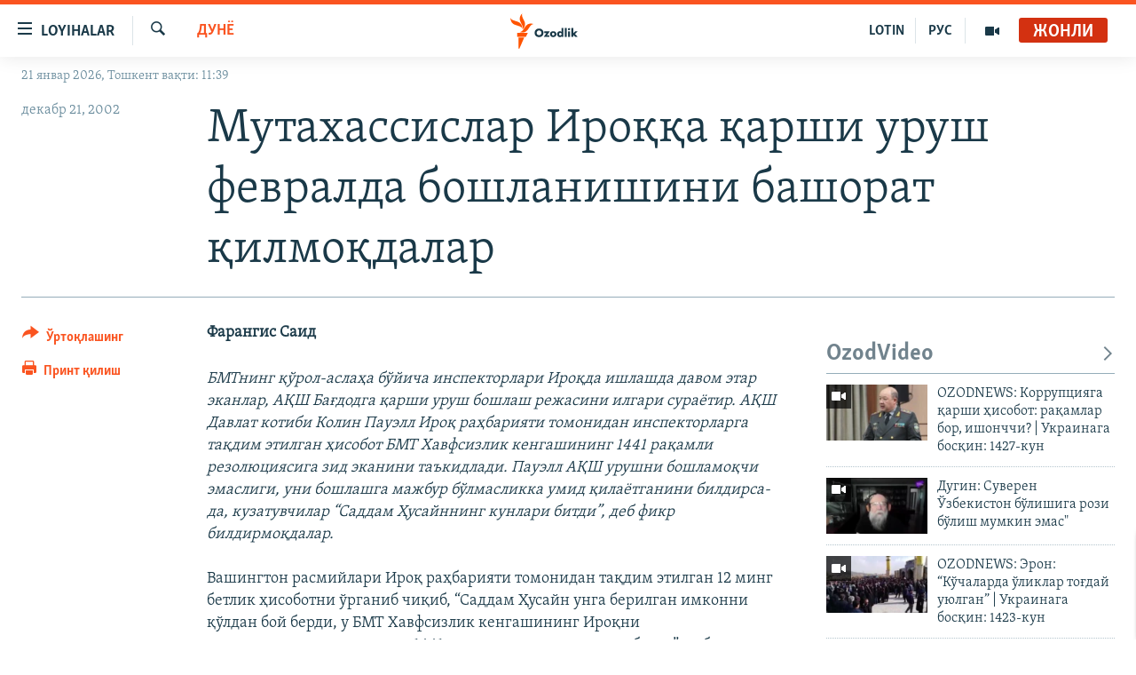

--- FILE ---
content_type: text/html; charset=utf-8
request_url: https://www.ozodlik.org/a/1297360.html
body_size: 14245
content:

<!DOCTYPE html>
<html lang="uz" dir="ltr" class="no-js">
<head>
<link href="/Content/responsive/RFE/uz-UZ-Cyrl/RFE-uz-UZ-Cyrl.css?&amp;av=0.0.0.0&amp;cb=370" rel="stylesheet"/>
<script src="https://tags.ozodlik.org/rferl-pangea/prod/utag.sync.js"></script> <script type='text/javascript' src='https://www.youtube.com/iframe_api' async></script>
<link rel="manifest" href="/manifest.json">
<script type="text/javascript">
//a general 'js' detection, must be on top level in <head>, due to CSS performance
document.documentElement.className = "js";
var cacheBuster = "370";
var appBaseUrl = "/";
var imgEnhancerBreakpoints = [0, 144, 256, 408, 650, 1023, 1597];
var isLoggingEnabled = false;
var isPreviewPage = false;
var isLivePreviewPage = false;
if (!isPreviewPage) {
window.RFE = window.RFE || {};
window.RFE.cacheEnabledByParam = window.location.href.indexOf('nocache=1') === -1;
const url = new URL(window.location.href);
const params = new URLSearchParams(url.search);
// Remove the 'nocache' parameter
params.delete('nocache');
// Update the URL without the 'nocache' parameter
url.search = params.toString();
window.history.replaceState(null, '', url.toString());
} else {
window.addEventListener('load', function() {
const links = window.document.links;
for (let i = 0; i < links.length; i++) {
links[i].href = '#';
links[i].target = '_self';
}
})
}
var pwaEnabled = false;
var swCacheDisabled;
</script>
<meta charset="utf-8" />
<title>Мутахассислар Ироққа қарши уруш февралда бошланишини башорат қилмоқдалар</title>
<meta name="description" content="Фарангис Саид" />
<meta name="keywords" content="Дунë" />
<meta name="viewport" content="width=device-width, initial-scale=1.0" />
<meta http-equiv="X-UA-Compatible" content="IE=edge" />
<meta name="robots" content="max-image-preview:large"><meta property="fb:pages" content="88521376958" /> <meta name="yandex-verification" content="bbef39b0b5e9b883" />
<link href="https://www.ozodlik.org/a/1297360.html" rel="canonical" />
<meta name="apple-mobile-web-app-title" content="Озодлик" />
<meta name="apple-mobile-web-app-status-bar-style" content="black" />
<meta name="apple-itunes-app" content="app-id=1390569678, app-argument=//1297360.ltr" />
<meta property="fb:admins" content="#" />
<meta content="Мутахассислар Ироққа қарши уруш февралда бошланишини башорат қилмоқдалар" property="og:title" />
<meta content="Фарангис Саид" property="og:description" />
<meta content="article" property="og:type" />
<meta content="https://www.ozodlik.org/a/1297360.html" property="og:url" />
<meta content="Озодлик радиоси" property="og:site_name" />
<meta content="https://www.facebook.com/ozodlikradiosi" property="article:publisher" />
<meta content="https://www.ozodlik.org/Content/responsive/RFE/uz-UZ-Cyrl/img/top_logo_news.png" property="og:image" />
<meta content="1200" property="og:image:width" />
<meta content="675" property="og:image:height" />
<meta content="Сайт логоси" property="og:image:alt" />
<meta content="568280086670706" property="fb:app_id" />
<meta content="summary_large_image" name="twitter:card" />
<meta content="@ozodlik" name="twitter:site" />
<meta content="https://www.ozodlik.org/Content/responsive/RFE/uz-UZ-Cyrl/img/top_logo_news.png" name="twitter:image" />
<meta content="Мутахассислар Ироққа қарши уруш февралда бошланишини башорат қилмоқдалар" name="twitter:title" />
<meta content="Фарангис Саид" name="twitter:description" />
<link rel="amphtml" href="https://www.ozodlik.org/amp/1297360.html" />
<script type="application/ld+json">{"articleSection":"Дун\u0026#235;","isAccessibleForFree":true,"headline":"Мутахассислар Ироққа қарши уруш февралда бошланишини башорат қилмоқдалар","inLanguage":"uz-UZ-Cyrl","keywords":"Дунë","author":{"@type":"Person","name":"RFE/RL"},"datePublished":"2002-12-21 16:22:00Z","dateModified":"2008-10-08 12:07:54Z","publisher":{"logo":{"width":512,"height":220,"@type":"ImageObject","url":"https://www.ozodlik.org/Content/responsive/RFE/uz-UZ-Cyrl/img/logo.png"},"@type":"NewsMediaOrganization","url":"https://www.ozodlik.org","sameAs":["https://www.youtube.com/user/Ozodlikradiosi","https://t.me/ozodlikkanali","http://www.facebook.com/ozodlikradiosi","https://www.instagram.com/ozodlikradiosi/","","https://whatsapp.com/channel/0029VaRV39qB4hdN2ux7XN2E","https://twitter.com/ozodlik"],"name":"Озодлик радиоси","alternateName":"Ozodlik Radiosi"},"@context":"https://schema.org","@type":"NewsArticle","mainEntityOfPage":"https://www.ozodlik.org/a/1297360.html","url":"https://www.ozodlik.org/a/1297360.html","description":"Фарангис Саид","image":{"width":1080,"height":608,"@type":"ImageObject","url":"https://gdb.rferl.org/00000000-0000-0000-0000-000000000000_w1080_h608.gif"},"name":"Мутахассислар Ироққа қарши уруш февралда бошланишини башорат қилмоқдалар"}</script>
<script src="/Scripts/responsive/infographics.b?v=dVbZ-Cza7s4UoO3BqYSZdbxQZVF4BOLP5EfYDs4kqEo1&amp;av=0.0.0.0&amp;cb=370"></script>
<script src="/Scripts/responsive/loader.b?v=Q26XNwrL6vJYKjqFQRDnx01Lk2pi1mRsuLEaVKMsvpA1&amp;av=0.0.0.0&amp;cb=370"></script>
<link rel="icon" type="image/svg+xml" href="/Content/responsive/RFE/img/webApp/favicon.svg" />
<link rel="alternate icon" href="/Content/responsive/RFE/img/webApp/favicon.ico" />
<link rel="mask-icon" color="#ea6903" href="/Content/responsive/RFE/img/webApp/favicon_safari.svg" />
<link rel="apple-touch-icon" sizes="152x152" href="/Content/responsive/RFE/img/webApp/ico-152x152.png" />
<link rel="apple-touch-icon" sizes="144x144" href="/Content/responsive/RFE/img/webApp/ico-144x144.png" />
<link rel="apple-touch-icon" sizes="114x114" href="/Content/responsive/RFE/img/webApp/ico-114x114.png" />
<link rel="apple-touch-icon" sizes="72x72" href="/Content/responsive/RFE/img/webApp/ico-72x72.png" />
<link rel="apple-touch-icon-precomposed" href="/Content/responsive/RFE/img/webApp/ico-57x57.png" />
<link rel="icon" sizes="192x192" href="/Content/responsive/RFE/img/webApp/ico-192x192.png" />
<link rel="icon" sizes="128x128" href="/Content/responsive/RFE/img/webApp/ico-128x128.png" />
<meta name="msapplication-TileColor" content="#ffffff" />
<meta name="msapplication-TileImage" content="/Content/responsive/RFE/img/webApp/ico-144x144.png" />
<link rel="preload" href="/Content/responsive/fonts/Skolar-Lt_LatnCyrl_v2.4.woff" type="font/woff" as="font" crossorigin="anonymous" />
<link rel="alternate" type="application/rss+xml" title="RFE/RL - Top Stories [RSS]" href="/api/" />
<link rel="sitemap" type="application/rss+xml" href="/sitemap.xml" />
</head>
<body class=" nav-no-loaded cc_theme pg-article print-lay-article js-category-to-nav nojs-images date-time-enabled">
<script type="text/javascript" >
var analyticsData = {url:"https://www.ozodlik.org/a/1297360.html",property_id:"425",article_uid:"1297360",page_title:"Мутахассислар Ироққа қарши уруш февралда бошланишини башорат қилмоқдалар",page_type:"article",content_type:"article",subcontent_type:"article",last_modified:"2008-10-08 12:07:54Z",pub_datetime:"2002-12-21 16:22:00Z",pub_year:"2002",pub_month:"12",pub_day:"21",pub_hour:"16",pub_weekday:"Saturday",section:"дунë",english_section:"uz-world",byline:"",categories:"uz-world",domain:"www.ozodlik.org",language:"Uzbek - Cyrillic",language_service:"RFERL Uzbek",platform:"web",copied:"no",copied_article:"",copied_title:"",runs_js:"Yes",cms_release:"8.44.0.0.370",enviro_type:"prod",slug:"",entity:"RFE",short_language_service:"UZB",platform_short:"W",page_name:"Мутахассислар Ироққа қарши уруш февралда бошланишини башорат қилмоқдалар"};
</script>
<noscript><iframe src="https://www.googletagmanager.com/ns.html?id=GTM-WXZBPZ" height="0" width="0" style="display:none;visibility:hidden"></iframe></noscript><script type="text/javascript" data-cookiecategory="analytics">
var gtmEventObject = Object.assign({}, analyticsData, {event: 'page_meta_ready'});window.dataLayer = window.dataLayer || [];window.dataLayer.push(gtmEventObject);
if (top.location === self.location) { //if not inside of an IFrame
var renderGtm = "true";
if (renderGtm === "true") {
(function(w,d,s,l,i){w[l]=w[l]||[];w[l].push({'gtm.start':new Date().getTime(),event:'gtm.js'});var f=d.getElementsByTagName(s)[0],j=d.createElement(s),dl=l!='dataLayer'?'&l='+l:'';j.async=true;j.src='//www.googletagmanager.com/gtm.js?id='+i+dl;f.parentNode.insertBefore(j,f);})(window,document,'script','dataLayer','GTM-WXZBPZ');
}
}
</script>
<!--Analytics tag js version start-->
<script type="text/javascript" data-cookiecategory="analytics">
var utag_data = Object.assign({}, analyticsData, {});
if(typeof(TealiumTagFrom)==='function' && typeof(TealiumTagSearchKeyword)==='function') {
var utag_from=TealiumTagFrom();var utag_searchKeyword=TealiumTagSearchKeyword();
if(utag_searchKeyword!=null && utag_searchKeyword!=='' && utag_data["search_keyword"]==null) utag_data["search_keyword"]=utag_searchKeyword;if(utag_from!=null && utag_from!=='') utag_data["from"]=TealiumTagFrom();}
if(window.top!== window.self&&utag_data.page_type==="snippet"){utag_data.page_type = 'iframe';}
try{if(window.top!==window.self&&window.self.location.hostname===window.top.location.hostname){utag_data.platform = 'self-embed';utag_data.platform_short = 'se';}}catch(e){if(window.top!==window.self&&window.self.location.search.includes("platformType=self-embed")){utag_data.platform = 'cross-promo';utag_data.platform_short = 'cp';}}
(function(a,b,c,d){ a="https://tags.ozodlik.org/rferl-pangea/prod/utag.js"; b=document;c="script";d=b.createElement(c);d.src=a;d.type="text/java"+c;d.async=true; a=b.getElementsByTagName(c)[0];a.parentNode.insertBefore(d,a); })();
</script>
<!--Analytics tag js version end-->
<!-- Analytics tag management NoScript -->
<noscript>
<img style="position: absolute; border: none;" src="https://ssc.ozodlik.org/b/ss/bbgprod,bbgentityrferl/1/G.4--NS/1002584168?pageName=rfe%3auzb%3aw%3aarticle%3a%d0%9c%d1%83%d1%82%d0%b0%d1%85%d0%b0%d1%81%d1%81%d0%b8%d1%81%d0%bb%d0%b0%d1%80%20%d0%98%d1%80%d0%be%d2%9b%d2%9b%d0%b0%20%d2%9b%d0%b0%d1%80%d1%88%d0%b8%20%d1%83%d1%80%d1%83%d1%88%20%d1%84%d0%b5%d0%b2%d1%80%d0%b0%d0%bb%d0%b4%d0%b0%20%d0%b1%d0%be%d1%88%d0%bb%d0%b0%d0%bd%d0%b8%d1%88%d0%b8%d0%bd%d0%b8%20%d0%b1%d0%b0%d1%88%d0%be%d1%80%d0%b0%d1%82%20%d2%9b%d0%b8%d0%bb%d0%bc%d0%be%d2%9b%d0%b4%d0%b0%d0%bb%d0%b0%d1%80&amp;c6=%d0%9c%d1%83%d1%82%d0%b0%d1%85%d0%b0%d1%81%d1%81%d0%b8%d1%81%d0%bb%d0%b0%d1%80%20%d0%98%d1%80%d0%be%d2%9b%d2%9b%d0%b0%20%d2%9b%d0%b0%d1%80%d1%88%d0%b8%20%d1%83%d1%80%d1%83%d1%88%20%d1%84%d0%b5%d0%b2%d1%80%d0%b0%d0%bb%d0%b4%d0%b0%20%d0%b1%d0%be%d1%88%d0%bb%d0%b0%d0%bd%d0%b8%d1%88%d0%b8%d0%bd%d0%b8%20%d0%b1%d0%b0%d1%88%d0%be%d1%80%d0%b0%d1%82%20%d2%9b%d0%b8%d0%bb%d0%bc%d0%be%d2%9b%d0%b4%d0%b0%d0%bb%d0%b0%d1%80&amp;v36=8.44.0.0.370&amp;v6=D=c6&amp;g=https%3a%2f%2fwww.ozodlik.org%2fa%2f1297360.html&amp;c1=D=g&amp;v1=D=g&amp;events=event1,event52&amp;c16=rferl%20uzbek&amp;v16=D=c16&amp;c5=uz-world&amp;v5=D=c5&amp;ch=%d0%94%d1%83%d0%bd%c3%ab&amp;c15=uzbek%20-%20cyrillic&amp;v15=D=c15&amp;c4=article&amp;v4=D=c4&amp;c14=1297360&amp;v14=D=c14&amp;v20=no&amp;c17=web&amp;v17=D=c17&amp;mcorgid=518abc7455e462b97f000101%40adobeorg&amp;server=www.ozodlik.org&amp;pageType=D=c4&amp;ns=bbg&amp;v29=D=server&amp;v25=rfe&amp;v30=425&amp;v105=D=User-Agent " alt="analytics" width="1" height="1" /></noscript>
<!-- End of Analytics tag management NoScript -->
<!--*** Accessibility links - For ScreenReaders only ***-->
<section>
<div class="sr-only">
<h2>Линклар</h2>
<ul>
<li><a href="#content" data-disable-smooth-scroll="1">Бош мавзуларга ўтинг</a></li>
<li><a href="#navigation" data-disable-smooth-scroll="1">Асосий навигацияга ўтинг</a></li>
<li><a href="#txtHeaderSearch" data-disable-smooth-scroll="1">Қидиришга ўтинг</a></li>
</ul>
</div>
</section>
<div dir="ltr">
<div id="page">
<aside>
<div class="c-lightbox overlay-modal">
<div class="c-lightbox__intro">
<h2 class="c-lightbox__intro-title"></h2>
<button class="btn btn--rounded c-lightbox__btn c-lightbox__intro-next" title="Кейингиси">
<span class="ico ico--rounded ico-chevron-forward"></span>
<span class="sr-only">Кейингиси</span>
</button>
</div>
<div class="c-lightbox__nav">
<button class="btn btn--rounded c-lightbox__btn c-lightbox__btn--close" title="Ёпиш">
<span class="ico ico--rounded ico-close"></span>
<span class="sr-only">Ёпиш</span>
</button>
<button class="btn btn--rounded c-lightbox__btn c-lightbox__btn--prev" title="Олдингиси">
<span class="ico ico--rounded ico-chevron-backward"></span>
<span class="sr-only">Олдингиси</span>
</button>
<button class="btn btn--rounded c-lightbox__btn c-lightbox__btn--next" title="Кейингиси">
<span class="ico ico--rounded ico-chevron-forward"></span>
<span class="sr-only">Кейингиси</span>
</button>
</div>
<div class="c-lightbox__content-wrap">
<figure class="c-lightbox__content">
<span class="c-spinner c-spinner--lightbox">
<img src="/Content/responsive/img/player-spinner.png"
alt="Илтимос кутинг"
title="Илтимос кутинг" />
</span>
<div class="c-lightbox__img">
<div class="thumb">
<img src="" alt="" />
</div>
</div>
<figcaption>
<div class="c-lightbox__info c-lightbox__info--foot">
<span class="c-lightbox__counter"></span>
<span class="caption c-lightbox__caption"></span>
</div>
</figcaption>
</figure>
</div>
<div class="hidden">
<div class="content-advisory__box content-advisory__box--lightbox">
<span class="content-advisory__box-text">Сурат баъзи кишиларнинг таъбини хира қилиши мумкин.</span>
<button class="btn btn--transparent content-advisory__box-btn m-t-md" value="text" type="button">
<span class="btn__text">
Кўрсатиш учун тугмани босинг
</span>
</button>
</div>
</div>
</div>
<div class="print-dialogue">
<div class="container">
<h3 class="print-dialogue__title section-head">Чоп қилиш вариантлари</h3>
<div class="print-dialogue__opts">
<ul class="print-dialogue__opt-group">
<li class="form__group form__group--checkbox">
<input class="form__check " id="checkboxImages" name="checkboxImages" type="checkbox" checked="checked" />
<label for="checkboxImages" class="form__label m-t-md">Суратлар</label>
</li>
<li class="form__group form__group--checkbox">
<input class="form__check " id="checkboxMultimedia" name="checkboxMultimedia" type="checkbox" checked="checked" />
<label for="checkboxMultimedia" class="form__label m-t-md">Видео</label>
</li>
</ul>
<ul class="print-dialogue__opt-group">
<li class="form__group form__group--checkbox">
<input class="form__check " id="checkboxEmbedded" name="checkboxEmbedded" type="checkbox" checked="checked" />
<label for="checkboxEmbedded" class="form__label m-t-md">Қўшимча материаллар</label>
</li>
<li class="hidden">
<input class="form__check " id="checkboxComments" name="checkboxComments" type="checkbox" />
<label for="checkboxComments" class="form__label m-t-md">Шарҳлар</label>
</li>
</ul>
</div>
<div class="print-dialogue__buttons">
<button class="btn btn--secondary close-button" type="button" title="Бекор қилиш">
<span class="btn__text ">Бекор қилиш</span>
</button>
<button class="btn btn-cust-print m-l-sm" type="button" title="Принт қилиш">
<span class="btn__text ">Принт қилиш</span>
</button>
</div>
</div>
</div>
<div class="ctc-message pos-fix">
<div class="ctc-message__inner">Link has been copied to clipboard</div>
</div>
</aside>
<div class="hdr-20 hdr-20--big">
<div class="hdr-20__inner">
<div class="hdr-20__max pos-rel">
<div class="hdr-20__side hdr-20__side--primary d-flex">
<label data-for="main-menu-ctrl" data-switcher-trigger="true" data-switch-target="main-menu-ctrl" class="burger hdr-trigger pos-rel trans-trigger" data-trans-evt="click" data-trans-id="menu">
<span class="ico ico-close hdr-trigger__ico hdr-trigger__ico--close burger__ico burger__ico--close"></span>
<span class="ico ico-menu hdr-trigger__ico hdr-trigger__ico--open burger__ico burger__ico--open"></span>
<span class="burger__label">Loyihalar</span>
</label>
<div class="menu-pnl pos-fix trans-target" data-switch-target="main-menu-ctrl" data-trans-id="menu">
<div class="menu-pnl__inner">
<nav class="main-nav menu-pnl__item menu-pnl__item--first">
<ul class="main-nav__list accordeon" data-analytics-tales="false" data-promo-name="link" data-location-name="nav,secnav">
<li class="main-nav__item">
<a class="main-nav__item-name main-nav__item-name--link" href="/z/22442" title="Ozodlik surishtiruvlari" data-item-name="ozodlik-exslusive" >Ozodlik surishtiruvlari</a>
</li>
<li class="main-nav__item">
<a class="main-nav__item-name main-nav__item-name--link" href="/multimedia" title="OzodVideo" data-item-name="multimedia-resp" >OzodVideo</a>
</li>
<li class="main-nav__item">
<a class="main-nav__item-name main-nav__item-name--link" href="/ozodnazar" title="OzodNazar" data-item-name="free-viewpoint" >OzodNazar</a>
</li>
<li class="main-nav__item">
<a class="main-nav__item-name main-nav__item-name--link" href="/ozodpodcast" title="OZODPODCAST" data-item-name="audio-page" >OZODPODCAST</a>
</li>
<li class="main-nav__item">
<a class="main-nav__item-name main-nav__item-name--link" href="/ozodlik-arxivi" title="Ozodlik arxivi" data-item-name="Ozodlik, RFE/RL Uzbek service, achieve. " >Ozodlik arxivi</a>
</li>
<li class="main-nav__item">
<a class="main-nav__item-name main-nav__item-name--link" href="/lotin-alifbosidagi-sahifa" title="Lotin" data-item-name="lotin" >Lotin</a>
</li>
</ul>
</nav>
<div class="menu-pnl__item">
<a href="https://rus.ozodlik.org" class="menu-pnl__item-link" alt="На русском">На русском</a>
</div>
<div class="menu-pnl__item menu-pnl__item--social">
<h5 class="menu-pnl__sub-head">Ижтимоий тармоқлар</h5>
<a href="https://www.youtube.com/user/Ozodlikradiosi" title="Бизни Youtube-да кузатинг" data-analytics-text="follow_on_youtube" class="btn btn--rounded btn--social-inverted menu-pnl__btn js-social-btn btn-youtube" target="_blank" rel="noopener">
<span class="ico ico-youtube ico--rounded"></span>
</a>
<a href="https://t.me/ozodlikkanali" title="Бизни Telegram-да кузатинг" data-analytics-text="follow_on_telegram" class="btn btn--rounded btn--social-inverted menu-pnl__btn js-social-btn btn-telegram" target="_blank" rel="noopener">
<span class="ico ico-telegram ico--rounded"></span>
</a>
<a href="http://www.facebook.com/ozodlikradiosi" title="Бизни Facebook-да кузатинг" data-analytics-text="follow_on_facebook" class="btn btn--rounded btn--social-inverted menu-pnl__btn js-social-btn btn-facebook" target="_blank" rel="noopener">
<span class="ico ico-facebook-alt ico--rounded"></span>
</a>
<a href="https://www.instagram.com/ozodlikradiosi/" title="Бизни Instagram-да кузатинг" data-analytics-text="follow_on_instagram" class="btn btn--rounded btn--social-inverted menu-pnl__btn js-social-btn btn-instagram" target="_blank" rel="noopener">
<span class="ico ico-instagram ico--rounded"></span>
</a>
<a href="" title="WhatsApp-да кузатинг" data-analytics-text="follow_on_whatsapp" class="btn btn--rounded btn--social-inverted menu-pnl__btn js-social-btn btn-whatsapp visible-xs-inline-block visible-sm-inline-block" target="_blank" rel="noopener">
<span class="ico ico-whatsapp ico--rounded"></span>
</a>
<a href="https://whatsapp.com/channel/0029VaRV39qB4hdN2ux7XN2E" title="WhatsApp-да кузатинг" data-analytics-text="follow_on_whatsapp_desktop" class="btn btn--rounded btn--social-inverted menu-pnl__btn js-social-btn btn-whatsapp visible-md-inline-block visible-lg-inline-block" target="_blank" rel="noopener">
<span class="ico ico-whatsapp ico--rounded"></span>
</a>
<a href="https://twitter.com/ozodlik" title="Бизни Twitter-да кузатинг" data-analytics-text="follow_on_twitter" class="btn btn--rounded btn--social-inverted menu-pnl__btn js-social-btn btn-twitter" target="_blank" rel="noopener">
<span class="ico ico-twitter ico--rounded"></span>
</a>
<a href="https://news.google.com/publications/CAAqBwgKMNf99wEww8cW?hl=en-US&amp;gl=US&amp;ceid=US%3Aen" title="Бизни Google News-да кузатинг" data-analytics-text="follow_on_google_news" class="btn btn--rounded btn--social-inverted menu-pnl__btn js-social-btn btn-g-news" target="_blank" rel="noopener">
<span class="ico ico-google-news ico--rounded"></span>
</a>
</div>
<div class="menu-pnl__item">
<a href="/navigation/allsites" class="menu-pnl__item-link">
<span class="ico ico-languages "></span>
Озодлик бошқа тилларда
</a>
</div>
</div>
</div>
<label data-for="top-search-ctrl" data-switcher-trigger="true" data-switch-target="top-search-ctrl" class="top-srch-trigger hdr-trigger">
<span class="ico ico-close hdr-trigger__ico hdr-trigger__ico--close top-srch-trigger__ico top-srch-trigger__ico--close"></span>
<span class="ico ico-search hdr-trigger__ico hdr-trigger__ico--open top-srch-trigger__ico top-srch-trigger__ico--open"></span>
</label>
<div class="srch-top srch-top--in-header" data-switch-target="top-search-ctrl">
<div class="container">
<form action="/s" class="srch-top__form srch-top__form--in-header" id="form-topSearchHeader" method="get" role="search"><label for="txtHeaderSearch" class="sr-only">Излаш</label>
<input type="text" id="txtHeaderSearch" name="k" placeholder="изланаётган матн..." accesskey="s" value="" class="srch-top__input analyticstag-event" onkeydown="if (event.keyCode === 13) { FireAnalyticsTagEventOnSearch('search', $dom.get('#txtHeaderSearch')[0].value) }" />
<button title="Излаш" type="submit" class="btn btn--top-srch analyticstag-event" onclick="FireAnalyticsTagEventOnSearch('search', $dom.get('#txtHeaderSearch')[0].value) ">
<span class="ico ico-search"></span>
</button></form>
</div>
</div>
<a href="/" class="main-logo-link">
<img src="/Content/responsive/RFE/uz-UZ-Cyrl/img/logo-compact.svg" class="main-logo main-logo--comp" alt="Сайт логоси">
<img src="/Content/responsive/RFE/uz-UZ-Cyrl/img/logo.svg" class="main-logo main-logo--big" alt="Сайт логоси">
</a>
</div>
<div class="hdr-20__side hdr-20__side--secondary d-flex">
<a href="/p/5673.html" title="Мультимедиа" class="hdr-20__secondary-item" data-item-name="video">
<span class="ico ico-video hdr-20__secondary-icon"></span>
</a>
<a href="https://rus.ozodlik.org" title="РУС" class="hdr-20__secondary-item hdr-20__secondary-item--lang" data-item-name="satellite">
РУС
</a>
<a href="https://www.ozodlik.org/p/5057.html" title="LOTIN" class="hdr-20__secondary-item hdr-20__secondary-item--lang" data-item-name="satellite">
LOTIN
</a>
<a href="/s" title="Излаш" class="hdr-20__secondary-item hdr-20__secondary-item--search" data-item-name="search">
<span class="ico ico-search hdr-20__secondary-icon hdr-20__secondary-icon--search"></span>
</a>
<div class="hdr-20__secondary-item live-b-drop">
<div class="live-b-drop__off">
<a href="/live/audio/87" class="live-b-drop__link" title="Жонли" data-item-name="live">
<span class="badge badge--live-btn badge--live">
Жонли
</span>
</a>
</div>
<div class="live-b-drop__on hidden">
<label data-for="live-ctrl" data-switcher-trigger="true" data-switch-target="live-ctrl" class="live-b-drop__label pos-rel">
<span class="badge badge--live badge--live-btn">
Жонли
</span>
<span class="ico ico-close live-b-drop__label-ico live-b-drop__label-ico--close"></span>
</label>
<div class="live-b-drop__panel" id="targetLivePanelDiv" data-switch-target="live-ctrl"></div>
</div>
</div>
<div class="srch-bottom">
<form action="/s" class="srch-bottom__form d-flex" id="form-bottomSearch" method="get" role="search"><label for="txtSearch" class="sr-only">Излаш</label>
<input type="search" id="txtSearch" name="k" placeholder="изланаётган матн..." accesskey="s" value="" class="srch-bottom__input analyticstag-event" onkeydown="if (event.keyCode === 13) { FireAnalyticsTagEventOnSearch('search', $dom.get('#txtSearch')[0].value) }" />
<button title="Излаш" type="submit" class="btn btn--bottom-srch analyticstag-event" onclick="FireAnalyticsTagEventOnSearch('search', $dom.get('#txtSearch')[0].value) ">
<span class="ico ico-search"></span>
</button></form>
</div>
</div>
<img src="/Content/responsive/RFE/uz-UZ-Cyrl/img/logo-print.gif" class="logo-print" alt="Сайт логоси">
<img src="/Content/responsive/RFE/uz-UZ-Cyrl/img/logo-print_color.png" class="logo-print logo-print--color" alt="Сайт логоси">
</div>
</div>
</div>
<script>
if (document.body.className.indexOf('pg-home') > -1) {
var nav2In = document.querySelector('.hdr-20__inner');
var nav2Sec = document.querySelector('.hdr-20__side--secondary');
var secStyle = window.getComputedStyle(nav2Sec);
if (nav2In && window.pageYOffset < 150 && secStyle['position'] !== 'fixed') {
nav2In.classList.add('hdr-20__inner--big')
}
}
</script>
<div class="c-hlights c-hlights--breaking c-hlights--no-item" data-hlight-display="mobile,desktop">
<div class="c-hlights__wrap container p-0">
<div class="c-hlights__nav">
<a role="button" href="#" title="Олдингиси">
<span class="ico ico-chevron-backward m-0"></span>
<span class="sr-only">Олдингиси</span>
</a>
<a role="button" href="#" title="Кейингиси">
<span class="ico ico-chevron-forward m-0"></span>
<span class="sr-only">Кейингиси</span>
</a>
</div>
<span class="c-hlights__label">
<span class="">Шошилинч хабар</span>
<span class="switcher-trigger">
<label data-for="more-less-1" data-switcher-trigger="true" class="switcher-trigger__label switcher-trigger__label--more p-b-0" title="Бошқа мақолалар">
<span class="ico ico-chevron-down"></span>
</label>
<label data-for="more-less-1" data-switcher-trigger="true" class="switcher-trigger__label switcher-trigger__label--less p-b-0" title="Камроқ кўрсатиш">
<span class="ico ico-chevron-up"></span>
</label>
</span>
</span>
<ul class="c-hlights__items switcher-target" data-switch-target="more-less-1">
</ul>
</div>
</div> <div class="date-time-area ">
<div class="container">
<span class="date-time">
21 январ 2026, Тошкент вақти: 11:39
</span>
</div>
</div>
<div id="content">
<main class="container">
<div class="hdr-container">
<div class="row">
<div class="col-category col-xs-12 col-md-2 pull-left"> <div class="category js-category">
<a class="" href="/z/423">Дун&#235;</a> </div>
</div><div class="col-title col-xs-12 col-md-10 pull-right"> <h1 class="title pg-title">
Мутахассислар Ироққа қарши уруш февралда бошланишини башорат қилмоқдалар
</h1>
</div><div class="col-publishing-details col-xs-12 col-sm-12 col-md-2 pull-left"> <div class="publishing-details ">
<div class="published">
<span class="date" >
<time pubdate="pubdate" datetime="2002-12-21T21:22:00+05:00">
декабр 21, 2002
</time>
</span>
</div>
</div>
</div><div class="col-lg-12 separator"> <div class="separator">
<hr class="title-line" />
</div>
</div>
</div>
</div>
<div class="body-container">
<div class="row">
<div class="col-xs-12 col-md-2 pull-left article-share">
<div class="share--box">
<div class="sticky-share-container" style="display:none">
<div class="container">
<a href="https://www.ozodlik.org" id="logo-sticky-share">&nbsp;</a>
<div class="pg-title pg-title--sticky-share">
Мутахассислар Ироққа қарши уруш февралда бошланишини башорат қилмоқдалар
</div>
<div class="sticked-nav-actions">
<!--This part is for sticky navigation display-->
<p class="buttons link-content-sharing p-0 ">
<button class="btn btn--link btn-content-sharing p-t-0 " id="btnContentSharing" value="text" role="Button" type="" title="бошқа тармоқларда ўртоқлашинг">
<span class="ico ico-share ico--l"></span>
<span class="btn__text ">
Ўртоқлашинг
</span>
</button>
</p>
<aside class="content-sharing js-content-sharing js-content-sharing--apply-sticky content-sharing--sticky"
role="complementary"
data-share-url="https://www.ozodlik.org/a/1297360.html" data-share-title="Мутахассислар Ироққа қарши уруш февралда бошланишини башорат қилмоқдалар" data-share-text="Фарангис Саид">
<div class="content-sharing__popover">
<h6 class="content-sharing__title">Ўртоқлашинг</h6>
<button href="#close" id="btnCloseSharing" class="btn btn--text-like content-sharing__close-btn">
<span class="ico ico-close ico--l"></span>
</button>
<ul class="content-sharing__list">
<li class="content-sharing__item">
<div class="ctc ">
<input type="text" class="ctc__input" readonly="readonly">
<a href="" js-href="https://www.ozodlik.org/a/1297360.html" class="content-sharing__link ctc__button">
<span class="ico ico-copy-link ico--rounded ico--s"></span>
<span class="content-sharing__link-text">линк</span>
</a>
</div>
</li>
<li class="content-sharing__item">
<a href="https://facebook.com/sharer.php?u=https%3a%2f%2fwww.ozodlik.org%2fa%2f1297360.html"
data-analytics-text="share_on_facebook"
title="Facebook" target="_blank"
class="content-sharing__link js-social-btn">
<span class="ico ico-facebook ico--rounded ico--s"></span>
<span class="content-sharing__link-text">Facebook</span>
</a>
</li>
<li class="content-sharing__item">
<a href="https://telegram.me/share/url?url=https%3a%2f%2fwww.ozodlik.org%2fa%2f1297360.html"
data-analytics-text="share_on_telegram"
title="Telegram" target="_blank"
class="content-sharing__link js-social-btn">
<span class="ico ico-telegram ico--rounded ico--s"></span>
<span class="content-sharing__link-text">Telegram</span>
</a>
</li>
<li class="content-sharing__item">
<a href="https://twitter.com/share?url=https%3a%2f%2fwww.ozodlik.org%2fa%2f1297360.html&amp;text=%d0%9c%d1%83%d1%82%d0%b0%d1%85%d0%b0%d1%81%d1%81%d0%b8%d1%81%d0%bb%d0%b0%d1%80+%d0%98%d1%80%d0%be%d2%9b%d2%9b%d0%b0+%d2%9b%d0%b0%d1%80%d1%88%d0%b8+%d1%83%d1%80%d1%83%d1%88+%d1%84%d0%b5%d0%b2%d1%80%d0%b0%d0%bb%d0%b4%d0%b0+%d0%b1%d0%be%d1%88%d0%bb%d0%b0%d0%bd%d0%b8%d1%88%d0%b8%d0%bd%d0%b8+%d0%b1%d0%b0%d1%88%d0%be%d1%80%d0%b0%d1%82+%d2%9b%d0%b8%d0%bb%d0%bc%d0%be%d2%9b%d0%b4%d0%b0%d0%bb%d0%b0%d1%80"
data-analytics-text="share_on_twitter"
title="X (Twitter)" target="_blank"
class="content-sharing__link js-social-btn">
<span class="ico ico-twitter ico--rounded ico--s"></span>
<span class="content-sharing__link-text">X (Twitter)</span>
</a>
</li>
<li class="content-sharing__item">
<a href="mailto:?body=https%3a%2f%2fwww.ozodlik.org%2fa%2f1297360.html&amp;subject=Мутахассислар Ироққа қарши уруш февралда бошланишини башорат қилмоқдалар"
title="Email"
class="content-sharing__link ">
<span class="ico ico-email ico--rounded ico--s"></span>
<span class="content-sharing__link-text">Email</span>
</a>
</li>
</ul>
</div>
</aside>
</div>
</div>
</div>
<div class="links">
<p class="buttons link-content-sharing p-0 ">
<button class="btn btn--link btn-content-sharing p-t-0 " id="btnContentSharing" value="text" role="Button" type="" title="бошқа тармоқларда ўртоқлашинг">
<span class="ico ico-share ico--l"></span>
<span class="btn__text ">
Ўртоқлашинг
</span>
</button>
</p>
<aside class="content-sharing js-content-sharing " role="complementary"
data-share-url="https://www.ozodlik.org/a/1297360.html" data-share-title="Мутахассислар Ироққа қарши уруш февралда бошланишини башорат қилмоқдалар" data-share-text="Фарангис Саид">
<div class="content-sharing__popover">
<h6 class="content-sharing__title">Ўртоқлашинг</h6>
<button href="#close" id="btnCloseSharing" class="btn btn--text-like content-sharing__close-btn">
<span class="ico ico-close ico--l"></span>
</button>
<ul class="content-sharing__list">
<li class="content-sharing__item">
<div class="ctc ">
<input type="text" class="ctc__input" readonly="readonly">
<a href="" js-href="https://www.ozodlik.org/a/1297360.html" class="content-sharing__link ctc__button">
<span class="ico ico-copy-link ico--rounded ico--l"></span>
<span class="content-sharing__link-text">линк</span>
</a>
</div>
</li>
<li class="content-sharing__item">
<a href="https://facebook.com/sharer.php?u=https%3a%2f%2fwww.ozodlik.org%2fa%2f1297360.html"
data-analytics-text="share_on_facebook"
title="Facebook" target="_blank"
class="content-sharing__link js-social-btn">
<span class="ico ico-facebook ico--rounded ico--l"></span>
<span class="content-sharing__link-text">Facebook</span>
</a>
</li>
<li class="content-sharing__item">
<a href="https://telegram.me/share/url?url=https%3a%2f%2fwww.ozodlik.org%2fa%2f1297360.html"
data-analytics-text="share_on_telegram"
title="Telegram" target="_blank"
class="content-sharing__link js-social-btn">
<span class="ico ico-telegram ico--rounded ico--l"></span>
<span class="content-sharing__link-text">Telegram</span>
</a>
</li>
<li class="content-sharing__item">
<a href="https://twitter.com/share?url=https%3a%2f%2fwww.ozodlik.org%2fa%2f1297360.html&amp;text=%d0%9c%d1%83%d1%82%d0%b0%d1%85%d0%b0%d1%81%d1%81%d0%b8%d1%81%d0%bb%d0%b0%d1%80+%d0%98%d1%80%d0%be%d2%9b%d2%9b%d0%b0+%d2%9b%d0%b0%d1%80%d1%88%d0%b8+%d1%83%d1%80%d1%83%d1%88+%d1%84%d0%b5%d0%b2%d1%80%d0%b0%d0%bb%d0%b4%d0%b0+%d0%b1%d0%be%d1%88%d0%bb%d0%b0%d0%bd%d0%b8%d1%88%d0%b8%d0%bd%d0%b8+%d0%b1%d0%b0%d1%88%d0%be%d1%80%d0%b0%d1%82+%d2%9b%d0%b8%d0%bb%d0%bc%d0%be%d2%9b%d0%b4%d0%b0%d0%bb%d0%b0%d1%80"
data-analytics-text="share_on_twitter"
title="X (Twitter)" target="_blank"
class="content-sharing__link js-social-btn">
<span class="ico ico-twitter ico--rounded ico--l"></span>
<span class="content-sharing__link-text">X (Twitter)</span>
</a>
</li>
<li class="content-sharing__item">
<a href="mailto:?body=https%3a%2f%2fwww.ozodlik.org%2fa%2f1297360.html&amp;subject=Мутахассислар Ироққа қарши уруш февралда бошланишини башорат қилмоқдалар"
title="Email"
class="content-sharing__link ">
<span class="ico ico-email ico--rounded ico--l"></span>
<span class="content-sharing__link-text">Email</span>
</a>
</li>
</ul>
</div>
</aside>
<p class="link-print visible-md visible-lg buttons p-0">
<button class="btn btn--link btn-print p-t-0" onclick="if (typeof FireAnalyticsTagEvent === 'function') {FireAnalyticsTagEvent({ on_page_event: 'print_story' });}return false" title="(CTRL+P)">
<span class="ico ico-print"></span>
<span class="btn__text">Принт қилиш</span>
</button>
</p>
</div>
</div>
</div>
<div class="col-xs-12 col-sm-12 col-md-10 col-lg-10 pull-right">
<div class="row">
<div class="col-xs-12 col-sm-12 col-md-8 col-lg-8 pull-left bottom-offset content-offset">
<div class="intro intro--bold" >
<p >Фарангис Саид</p>
</div>
<div id="article-content" class="content-floated-wrap fb-quotable">
<div class="wsw">
<em>БМТнинг қўрол-аслаҳа бўйича инспекторлари Ироқда ишлашда давом этар эканлар, АҚШ Бағдодга қарши уруш бошлаш режасини илгари сураётир. АҚШ Давлат котиби Колин Пауэлл Ироқ раҳбарияти томонидан инспекторларга тақдим этилган ҳисобот БМТ Хавфсизлик кенгашининг 1441 рақамли резолюциясига зид эканини таъкидлади. Пауэлл АҚШ урушни бошламоқчи эмаслиги, уни бошлашга мажбур бўлмасликка умид қилаётганини билдирса-да, кузатувчилар “Саддам Ҳусайннинг кунлари битди”, деб фикр билдирмоқдалар.</em> <br /><br />Вашингтон расмийлари Ироқ раҳбарияти томонидан тақдим этилган 12 минг бетлик ҳисоботни ўрганиб чиқиб, “Саддам Ҳусайн унга берилган имконни қўлдан бой берди, у БМТ Хавфсизлик кенгашининг Ироқни қуролсизлантириш ҳақдаги 1441 рақамли резолюциясини бузди”, деб таъкидлашди. <br /><br />БМТ инспекторлари бошлиғи Ханс Бликс Хавфсизлик кенгаши йиғинида чиқиш қилиб, Ироқ ўз ҳисоботида инспекцияларни тегишли маълумот билан таъминламаганини айтганидан сўнг, АҚШ Давлат котиби Колин Пауэлл ҳам Бағдод резолюцияни бузгани ва бу унга қарши уруш бошлаш учун асос бўлишини таъкидлаб ўтди. <br /><br />“Ироқ ўз халқи ва минтақанинг бошқа халқларига оммавий қирғин қуроллари билан таҳдид солмоқда. Буни тўхтатиш керак. Ироқнинг қуролсизланиш учун ҳамон имкони бор. Афсуски, Бағдод раҳбарияти тақдим этган ҳисобот муаммо тинч йўл билан ҳал этилиши мумкин эмаслигини яна бир бор намойиш қилди”, - деди Оқ Уй расмийси ва АҚШ ўз ҳамкорлари билан яна бир бор маслаҳатлашиш ниятида эканини айтар экан, бироқ “жаҳон умрбод кутиб тура олмайди”, деди. <br /><br />Аслида кутгиси келмаётган тараф жаҳон эмас, балки Вашингтон экани аниқ. <br /><br />АҚШ расмийлари Америка учун таназзулнинг янги босқичи бошланганини таъкидламоқдалар. Янги босқич 27 январ куни ўз ниҳоясига етади. 27 январ куни БМТ инспекторлари Хавфсизлик кенгашига Ироқдаги фаолиятлари бўйича ҳисобот берадилар. <br /><br />Аксилтеррор урушда АҚШнинг энг яқин ҳамкори бўлмиш Британия ҳам Ироқ масаласи бўйича айни позицияда. Британия ташқи ишлар вазири Жэк Строу Бағдод резолюцияни бузганини таъкидлади, бироқ “урушнинг олдини олиш мумкин, бунинг учун ҳали вақт бор”, деб айтди. <br /><br />Аммо мустақил кузатувчилар, сиёсатчиларнинг бундай баёнотларига қарамай, АҚШнинг Ироққа қарши уруш бошлаши муқаррар, демоқдалар. <br /><br />“Америка Ироқ ҳисоботини салбий баҳолади. Бу эса президент Буш урушни бошлашга тайёр ва бу ниятидан қайтмаслиги аломатидир. Давлат котиби Колин Пауэллнинг “27 январ куни Бағдодга сўнгги имкон берилади”, дейишига қарамай, уруш бошланиши муқаррар. У, менимча, феврал ёки март ойида бошланади”, - деб фикр билдиради АҚШнинг Мичиган университети профессори Рэймонд Тентер. <br /><br />Яна бир мутахассис, Вашингтонда жойлашган Стратегик ва халқаро тадқиқотлар маркази таҳлилчиси Кеннет Аллард “АҚШнинг мақсади битта – уруш”, - дейди. <br /><br />“Сўнгги 6 ҳафта давомида дипломатик ўйинлар олиб бориляпти, ҳолос. Бундай ўйинлар яна қарийб 6 ҳафта давом этади. Шундан сўнг ўйиннинг янги босқичи, яъни уруш бошланади”, - дейди Аллард, бир алломанинг “уруш – бу дипломатиянинг давоми, фақат бошқа йўллар билан олиб бориладиган давоми”, деган гапини эслаб. Мутахассиснинг фикрича, уруш натижасида Саддам Ҳусайн ҳокимиятдан ағдарилади. <br /><br />Ҳақиқатдан ҳам, АҚШ буни, яъни Саддамни ҳокимиятдан четлаштиришни азалдан режалаштириб келаётир. Тентернинг фикрича, хатто БМТ Хавфсизлик кенгашининг 1441 рақамли резолюцияси матнида ҳам Саддамга “қопқон” қўйилган. <br /><br />“Саддам ироқлик олимларга мамлакатни тарк этишни таъқиқлаши мумкин. Бундай қилган ҳолда у резолюцияни бузган бўлади. Резолюциянинг бузилиши эса уруш бошлаш учун етарли асосдир”, - дейди мутахассис. <br /><br />БМТ инспекторлари бошлиғи Ханс Бликс шу вақтга қадар Ироқ улар билан ҳамкорлик қилаётгани ва резолюцияга риоя қилаётганини таъкидламоқда. Бироқ, Вашингтон бунга қулоқ солмаётган кўринади. Чунки президент Буш уруш тайёргарликларини аллақачон бошлаб юборган. Маълумотларга кўра, январ ойида АҚШ Ироқ атрофида 50 минг аскар жойлаштиради. Ҳозирги вақтда Форс кўрфази ҳудудида АҚШнинг 60 минг ҳарбийси бор.
</div>
</div>
</div>
<div class="col-xs-12 col-sm-12 col-md-4 col-lg-4 pull-left design-top-offset"> <div class="region">
<div class="media-block-wrap" id="wrowblock-4375_21" data-area-id=R1_1>
<h2 class="section-head">
<a href="/z/848"><span class="ico ico-chevron-forward pull-right flip"></span>OzodVideo</a> </h2>
<div class="row">
<ul>
<li class="col-xs-12 col-sm-6 col-md-12 col-lg-12 mb-grid">
<div class="media-block ">
<a href="/a/33655018.html" class="img-wrap img-wrap--t-spac img-wrap--size-4 img-wrap--float" title="OZODNEWS: Коррупцияга қарши ҳисобот: рақамлар бор, ишонччи? | Украинага босқин: 1427-кун">
<div class="thumb thumb16_9">
<noscript class="nojs-img">
<img src="https://gdb.rferl.org/1e2cfe72-beeb-427b-03f3-08de3bed1b27_tv_w100_r1.jpg" alt="OZODNEWS: Коррупцияга қарши ҳисобот: рақамлар бор, ишонччи? | Украинага босқин: 1427-кун" />
</noscript>
<img data-src="https://gdb.rferl.org/1e2cfe72-beeb-427b-03f3-08de3bed1b27_tv_w33_r1.jpg" src="" alt="OZODNEWS: Коррупцияга қарши ҳисобот: рақамлар бор, ишонччи? | Украинага босқин: 1427-кун" class=""/>
</div>
<span class="ico ico-video ico--media-type"></span>
</a>
<div class="media-block__content media-block__content--h">
<a href="/a/33655018.html">
<h4 class="media-block__title media-block__title--size-4" title="OZODNEWS: Коррупцияга қарши ҳисобот: рақамлар бор, ишонччи? | Украинага босқин: 1427-кун">
OZODNEWS: Коррупцияга қарши ҳисобот: рақамлар бор, ишонччи? | Украинага босқин: 1427-кун
</h4>
</a>
</div>
</div>
</li>
<li class="col-xs-12 col-sm-6 col-md-12 col-lg-12 mb-grid">
<div class="media-block ">
<a href="/a/33653996.html" class="img-wrap img-wrap--t-spac img-wrap--size-4 img-wrap--float" title="Дугин: Суверен Ўзбекистон бўлишига рози бўлиш мумкин эмас&quot;">
<div class="thumb thumb16_9">
<noscript class="nojs-img">
<img src="https://gdb.rferl.org/be73defa-f0cd-4eae-4581-08de3c91433d_tv_w100_r1.jpg" alt="Дугин: Суверен Ўзбекистон бўлишига рози бўлиш мумкин эмас&quot;" />
</noscript>
<img data-src="https://gdb.rferl.org/be73defa-f0cd-4eae-4581-08de3c91433d_tv_w33_r1.jpg" src="" alt="Дугин: Суверен Ўзбекистон бўлишига рози бўлиш мумкин эмас&quot;" class=""/>
</div>
<span class="ico ico-video ico--media-type"></span>
</a>
<div class="media-block__content media-block__content--h">
<a href="/a/33653996.html">
<h4 class="media-block__title media-block__title--size-4" title="Дугин: Суверен Ўзбекистон бўлишига рози бўлиш мумкин эмас&quot;">
Дугин: Суверен Ўзбекистон бўлишига рози бўлиш мумкин эмас&quot;
</h4>
</a>
</div>
</div>
</li>
<li class="col-xs-12 col-sm-6 col-md-12 col-lg-12 mb-grid">
<div class="media-block ">
<a href="/a/33652333.html" class="img-wrap img-wrap--t-spac img-wrap--size-4 img-wrap--float" title="OZODNEWS: Эрон: “Кўчаларда ўликлар тоғдай уюлган” | Украинага босқин: 1423-кун">
<div class="thumb thumb16_9">
<noscript class="nojs-img">
<img src="https://gdb.rferl.org/dfe3295c-2607-42b8-3206-08de3c92853e_tv_w100_r1.jpg" alt="OZODNEWS: Эрон: “Кўчаларда ўликлар тоғдай уюлган” | Украинага босқин: 1423-кун" />
</noscript>
<img data-src="https://gdb.rferl.org/dfe3295c-2607-42b8-3206-08de3c92853e_tv_w33_r1.jpg" src="" alt="OZODNEWS: Эрон: “Кўчаларда ўликлар тоғдай уюлган” | Украинага босқин: 1423-кун" class=""/>
</div>
<span class="ico ico-video ico--media-type"></span>
</a>
<div class="media-block__content media-block__content--h">
<a href="/a/33652333.html">
<h4 class="media-block__title media-block__title--size-4" title="OZODNEWS: Эрон: “Кўчаларда ўликлар тоғдай уюлган” | Украинага босқин: 1423-кун">
OZODNEWS: Эрон: “Кўчаларда ўликлар тоғдай уюлган” | Украинага босқин: 1423-кун
</h4>
</a>
</div>
</div>
</li>
<li class="col-xs-12 col-sm-6 col-md-12 col-lg-12 mb-grid">
<div class="media-block ">
<a href="/a/33647148.html" class="img-wrap img-wrap--t-spac img-wrap--size-4 img-wrap--float" title="Эрон раҳбарлари ўнлаб миллион долларни мамлакатдан чиқармоқда - АҚШ Молия вазири">
<div class="thumb thumb16_9">
<noscript class="nojs-img">
<img src="https://gdb.rferl.org/d4ede2fd-65eb-407a-bdfc-08de3c914337_tv_w100_r1.jpg" alt="Эрон раҳбарлари ўнлаб миллион долларни мамлакатдан чиқармоқда - АҚШ Молия вазири" />
</noscript>
<img data-src="https://gdb.rferl.org/d4ede2fd-65eb-407a-bdfc-08de3c914337_tv_w33_r1.jpg" src="" alt="Эрон раҳбарлари ўнлаб миллион долларни мамлакатдан чиқармоқда - АҚШ Молия вазири" class=""/>
</div>
<span class="ico ico-video ico--media-type"></span>
</a>
<div class="media-block__content media-block__content--h">
<a href="/a/33647148.html">
<h4 class="media-block__title media-block__title--size-4" title="Эрон раҳбарлари ўнлаб миллион долларни мамлакатдан чиқармоқда - АҚШ Молия вазири">
Эрон раҳбарлари ўнлаб миллион долларни мамлакатдан чиқармоқда - АҚШ Молия вазири
</h4>
</a>
</div>
</div>
</li>
<li class="col-xs-12 col-sm-6 col-md-12 col-lg-12 mb-grid">
<div class="media-block ">
<a href="/a/33648217.html" class="img-wrap img-wrap--t-spac img-wrap--size-4 img-wrap--float" title="OZODNEWS: Андижонда фермер ерлари - мажбурий ариза ва Хитой омили | Украинага босқин: 1421-кун">
<div class="thumb thumb16_9">
<noscript class="nojs-img">
<img src="https://gdb.rferl.org/564b415b-4f91-42aa-4442-08de3c91433d_tv_w100_r1.jpg" alt="OZODNEWS: Андижонда фермер ерлари - мажбурий ариза ва Хитой омили | Украинага босқин: 1421-кун" />
</noscript>
<img data-src="https://gdb.rferl.org/564b415b-4f91-42aa-4442-08de3c91433d_tv_w33_r1.jpg" src="" alt="OZODNEWS: Андижонда фермер ерлари - мажбурий ариза ва Хитой омили | Украинага босқин: 1421-кун" class=""/>
</div>
<span class="ico ico-video ico--media-type"></span>
</a>
<div class="media-block__content media-block__content--h">
<a href="/a/33648217.html">
<h4 class="media-block__title media-block__title--size-4" title="OZODNEWS: Андижонда фермер ерлари - мажбурий ариза ва Хитой омили | Украинага босқин: 1421-кун">
OZODNEWS: Андижонда фермер ерлари - мажбурий ариза ва Хитой омили | Украинага босқин: 1421-кун
</h4>
</a>
</div>
</div>
</li>
</ul>
</div><a class="link-more" href="/z/848">Бошқа видеолар</a>
</div>
<div class="media-block-wrap" id="wrowblock-29559_21" data-area-id=R2_1>
<h2 class="section-head">
<a href="/z/402"><span class="ico ico-chevron-forward pull-right flip"></span>OzodXabar</a> </h2>
<div class="row">
<ul>
<li class="col-xs-12 col-sm-6 col-md-12 col-lg-12 mb-grid">
<div class="media-block ">
<a href="/a/33653924.html" class="img-wrap img-wrap--t-spac img-wrap--size-4 img-wrap--float" title="Олий суд: тақиқланган манбаларнинг тенг ярми Телеграмда">
<div class="thumb thumb16_9">
<noscript class="nojs-img">
<img src="https://gdb.rferl.org/C33ED4C5-32FC-49BF-A134-E2165F88913D_w100_r1.jpg" alt="Иллюстратив сурат." />
</noscript>
<img data-src="https://gdb.rferl.org/C33ED4C5-32FC-49BF-A134-E2165F88913D_w33_r1.jpg" src="" alt="Иллюстратив сурат." class=""/>
</div>
</a>
<div class="media-block__content media-block__content--h">
<a href="/a/33653924.html">
<h4 class="media-block__title media-block__title--size-4" title="Олий суд: тақиқланган манбаларнинг тенг ярми Телеграмда">
Олий суд: тақиқланган манбаларнинг тенг ярми Телеграмда
</h4>
</a>
</div>
</div>
</li>
<li class="col-xs-12 col-sm-6 col-md-12 col-lg-12 mb-grid">
<div class="media-block ">
<a href="/a/telephone-check-kadyrovs-son/33653914.html" class="img-wrap img-wrap--t-spac img-wrap--size-4 img-wrap--float" title="**Кавказ.Реалии:** Полиция ЙТҲдан сўнг Қодировнинг ўғли олиб келинган Грознийдаги шифохона ходимларининг телефонларини текширди
">
<div class="thumb thumb16_9">
<noscript class="nojs-img">
<img src="https://gdb.rferl.org/01000000-0a00-0242-73c2-08dbe1cbeae9_cx0_cy3_cw0_w100_r1.png" alt="Адам Қодиров." />
</noscript>
<img data-src="https://gdb.rferl.org/01000000-0a00-0242-73c2-08dbe1cbeae9_cx0_cy3_cw0_w33_r1.png" src="" alt="Адам Қодиров." class=""/>
</div>
</a>
<div class="media-block__content media-block__content--h">
<a href="/a/telephone-check-kadyrovs-son/33653914.html">
<h4 class="media-block__title media-block__title--size-4" title="**Кавказ.Реалии:** Полиция ЙТҲдан сўнг Қодировнинг ўғли олиб келинган Грознийдаги шифохона ходимларининг телефонларини текширди
">
**Кавказ.Реалии:** Полиция ЙТҲдан сўнг Қодировнинг ўғли олиб келинган Грознийдаги шифохона ходимларининг телефонларини текширди
</h4>
</a>
</div>
</div>
</li>
<li class="col-xs-12 col-sm-6 col-md-12 col-lg-12 mb-grid">
<div class="media-block ">
<a href="/a/andijon-yer-xitoy/33649788.html" class="img-wrap img-wrap--t-spac img-wrap--size-4 img-wrap--float" title="Дирекция: Андижонда фермер ерлари хитойликларга бериладими?">
<div class="thumb thumb16_9">
<noscript class="nojs-img">
<img src="https://gdb.rferl.org/d406406f-b232-41ed-eaa4-08de3c642a37_w100_r1.png" alt="Андижонлик фермерлар ерлари ноқонуний олиб қўйилиб, хитойлик тадбиркорларга берилишидан хавотир билдирмоқда." />
</noscript>
<img data-src="https://gdb.rferl.org/d406406f-b232-41ed-eaa4-08de3c642a37_w33_r1.png" src="" alt="Андижонлик фермерлар ерлари ноқонуний олиб қўйилиб, хитойлик тадбиркорларга берилишидан хавотир билдирмоқда." class=""/>
</div>
</a>
<div class="media-block__content media-block__content--h">
<a href="/a/andijon-yer-xitoy/33649788.html">
<h4 class="media-block__title media-block__title--size-4" title="Дирекция: Андижонда фермер ерлари хитойликларга бериладими?">
Дирекция: Андижонда фермер ерлари хитойликларга бериладими?
</h4>
</a>
</div>
</div>
</li>
<li class="col-xs-12 col-sm-6 col-md-12 col-lg-12 mb-grid">
<div class="media-block ">
<a href="/a/33648030.html" class="img-wrap img-wrap--t-spac img-wrap--size-4 img-wrap--float" title="Эронда қонли намойишлар. Ўзбекистон ҳукумати нега жим?">
<div class="thumb thumb16_9">
<noscript class="nojs-img">
<img src="https://gdb.rferl.org/df5640b2-acfe-42dd-7ca8-08ddfa9117a6_cx0_cy4_cw98_w100_r1.jpg" alt="Ўзбекистон президенти Шавкат Мирзиёев БМТ чиқишида, 23.09.2025" />
</noscript>
<img data-src="https://gdb.rferl.org/df5640b2-acfe-42dd-7ca8-08ddfa9117a6_cx0_cy4_cw98_w33_r1.jpg" src="" alt="Ўзбекистон президенти Шавкат Мирзиёев БМТ чиқишида, 23.09.2025" class=""/>
</div>
</a>
<div class="media-block__content media-block__content--h">
<a href="/a/33648030.html">
<h4 class="media-block__title media-block__title--size-4" title="Эронда қонли намойишлар. Ўзбекистон ҳукумати нега жим?">
Эронда қонли намойишлар. Ўзбекистон ҳукумати нега жим?
</h4>
</a>
</div>
</div>
</li>
<li class="col-xs-12 col-sm-6 col-md-12 col-lg-12 mb-grid">
<div class="media-block ">
<a href="/a/solovyov-markaziy-osiyoga-harbiy-amaliyot/33646217.html" class="img-wrap img-wrap--t-spac img-wrap--size-4 img-wrap--float" title="Кремл тарғиботи: Марказий Осиёга ҳарбий амалиёт">
<div class="thumb thumb16_9">
<noscript class="nojs-img">
<img src="https://gdb.rferl.org/01000000-0aff-0242-7ac4-08db0f5aa26d_w100_r1.jpg" alt="Россиялик телебошловчи, Кремл сиёсати тарғиботчиси деб айтиладиган Владимир Соловёв Марказий Осиё давлатларига “махсус ҳарбий операция” бошлашни ўйлаб кўриш керак деди." />
</noscript>
<img data-src="https://gdb.rferl.org/01000000-0aff-0242-7ac4-08db0f5aa26d_w33_r1.jpg" src="" alt="Россиялик телебошловчи, Кремл сиёсати тарғиботчиси деб айтиладиган Владимир Соловёв Марказий Осиё давлатларига “махсус ҳарбий операция” бошлашни ўйлаб кўриш керак деди." class=""/>
</div>
</a>
<div class="media-block__content media-block__content--h">
<a href="/a/solovyov-markaziy-osiyoga-harbiy-amaliyot/33646217.html">
<h4 class="media-block__title media-block__title--size-4" title="Кремл тарғиботи: Марказий Осиёга ҳарбий амалиёт">
Кремл тарғиботи: Марказий Осиёга ҳарбий амалиёт
</h4>
</a>
</div>
</div>
</li>
</ul>
</div><a class="link-more" href="/z/402">Бошқа хабарлар</a>
</div>
</div>
</div>
</div>
</div>
</div>
</div>
</main>
<div class="container">
<div class="row">
<div class="col-xs-12 col-sm-12 col-md-12 col-lg-12">
<div class="slide-in-wg suspended" data-cookie-id="wgt-63090-0">
<div class="wg-hiding-area">
<span class="ico ico-arrow-right"></span>
<div class="media-block-wrap">
<h2 class="section-head">Тавсия этилади</h2>
<div class="row">
<ul>
<li class="col-xs-12 col-sm-12 col-md-12 col-lg-12 mb-grid">
<div class="media-block ">
<a href="/a/33655018.html" class="img-wrap img-wrap--t-spac img-wrap--size-4 img-wrap--float" title="OZODNEWS: Коррупцияга қарши ҳисобот: рақамлар бор, ишонччи? | Украинага босқин: 1427-кун">
<div class="thumb thumb16_9">
<noscript class="nojs-img">
<img src="https://gdb.rferl.org/1e2cfe72-beeb-427b-03f3-08de3bed1b27_tv_w100_r1.jpg" alt="OZODNEWS: Коррупцияга қарши ҳисобот: рақамлар бор, ишонччи? | Украинага босқин: 1427-кун" />
</noscript>
<img data-src="https://gdb.rferl.org/1e2cfe72-beeb-427b-03f3-08de3bed1b27_tv_w33_r1.jpg" src="" alt="OZODNEWS: Коррупцияга қарши ҳисобот: рақамлар бор, ишонччи? | Украинага босқин: 1427-кун" class=""/>
</div>
<span class="ico ico-video ico--media-type"></span>
</a>
<div class="media-block__content media-block__content--h">
<a href="/a/33655018.html">
<h4 class="media-block__title media-block__title--size-4" title="OZODNEWS: Коррупцияга қарши ҳисобот: рақамлар бор, ишонччи? | Украинага босқин: 1427-кун">
OZODNEWS: Коррупцияга қарши ҳисобот: рақамлар бор, ишонччи? | Украинага босқин: 1427-кун
</h4>
</a>
</div>
</div>
</li>
</ul>
</div>
</div>
</div>
</div>
</div>
</div>
</div>
<a class="btn pos-abs p-0 lazy-scroll-load" data-ajax="true" data-ajax-mode="replace" data-ajax-update="#ymla-section" data-ajax-url="/part/section/5/7323" href="/p/7323.html" loadonce="true" title="Кўрмай қолган бўлсангиз">​</a> <div id="ymla-section" class="clear ymla-section"></div>
</div>
<footer role="contentinfo">
<div id="foot" class="foot">
<div class="container">
<div class="foot-nav collapsed" id="foot-nav">
<div class="menu">
<ul class="items">
<li class="socials block-socials">
<span class="handler" id="socials-handler">
Ижтимоий тармоқлар
</span>
<div class="inner">
<ul class="subitems follow">
<li>
<a href="https://www.youtube.com/user/Ozodlikradiosi" title="Бизни Youtube-да кузатинг" data-analytics-text="follow_on_youtube" class="btn btn--rounded js-social-btn btn-youtube" target="_blank" rel="noopener">
<span class="ico ico-youtube ico--rounded"></span>
</a>
</li>
<li>
<a href="https://t.me/ozodlikkanali" title="Бизни Telegram-да кузатинг" data-analytics-text="follow_on_telegram" class="btn btn--rounded js-social-btn btn-telegram" target="_blank" rel="noopener">
<span class="ico ico-telegram ico--rounded"></span>
</a>
</li>
<li>
<a href="http://www.facebook.com/ozodlikradiosi" title="Бизни Facebook-да кузатинг" data-analytics-text="follow_on_facebook" class="btn btn--rounded js-social-btn btn-facebook" target="_blank" rel="noopener">
<span class="ico ico-facebook-alt ico--rounded"></span>
</a>
</li>
<li>
<a href="https://www.instagram.com/ozodlikradiosi/" title="Бизни Instagram-да кузатинг" data-analytics-text="follow_on_instagram" class="btn btn--rounded js-social-btn btn-instagram" target="_blank" rel="noopener">
<span class="ico ico-instagram ico--rounded"></span>
</a>
</li>
<li>
<a href="" title="WhatsApp-да кузатинг" data-analytics-text="follow_on_whatsapp" class="btn btn--rounded js-social-btn btn-whatsapp visible-xs-inline-block visible-sm-inline-block" target="_blank" rel="noopener">
<span class="ico ico-whatsapp ico--rounded"></span>
</a>
</li>
<li>
<a href="https://whatsapp.com/channel/0029VaRV39qB4hdN2ux7XN2E" title="WhatsApp-да кузатинг" data-analytics-text="follow_on_whatsapp_desktop" class="btn btn--rounded js-social-btn btn-whatsapp visible-md-inline-block visible-lg-inline-block" target="_blank" rel="noopener">
<span class="ico ico-whatsapp ico--rounded"></span>
</a>
</li>
<li>
<a href="https://twitter.com/ozodlik" title="Бизни Twitter-да кузатинг" data-analytics-text="follow_on_twitter" class="btn btn--rounded js-social-btn btn-twitter" target="_blank" rel="noopener">
<span class="ico ico-twitter ico--rounded"></span>
</a>
</li>
<li>
<a href="https://news.google.com/publications/CAAqBwgKMNf99wEww8cW?hl=en-US&amp;gl=US&amp;ceid=US%3Aen" title="Бизни Google News-да кузатинг" data-analytics-text="follow_on_google_news" class="btn btn--rounded js-social-btn btn-g-news" target="_blank" rel="noopener">
<span class="ico ico-google-news ico--rounded"></span>
</a>
</li>
<li>
<a href="https://www.ozodlik.org/z/20838" title="Podcast" data-analytics-text="follow_on_podcast" class="btn btn--rounded js-social-btn btn-podcast" >
<span class="ico ico-podcast ico--rounded"></span>
</a>
</li>
</ul>
</div>
</li>
<li class="block-primary collapsed collapsible item">
<span class="handler">
ОЗОДЛИК
<span title="ойнани ёпиш" class="ico ico-chevron-up"></span>
<span title="ойнани очиш" class="ico ico-chevron-down"></span>
<span title="Қўшинг" class="ico ico-plus"></span>
<span title="Ўчириш" class="ico ico-minus"></span>
</span>
<div class="inner">
<ul class="subitems">
<li class="subitem">
<a class="handler" href="/p/4530.html" title="Биз ҳақимизда" >Биз ҳақимизда</a>
</li>
<li class="subitem">
<a class="handler" href="/p/5002.html" title="Биз билан алоқа" >Биз билан алоқа</a>
</li>
<li class="subitem">
<a class="handler" href="/commenting-guidelines" title="Қоидалар" >Қоидалар</a>
</li>
</ul>
</div>
</li>
<li class="block-primary collapsed collapsible item">
<span class="handler">
МАЪЛУМОТ
<span title="ойнани ёпиш" class="ico ico-chevron-up"></span>
<span title="ойнани очиш" class="ico ico-chevron-down"></span>
<span title="Қўшинг" class="ico ico-plus"></span>
<span title="Ўчириш" class="ico ico-minus"></span>
</span>
<div class="inner">
<ul class="subitems">
<li class="subitem">
<a class="handler" href="/a/28384245.html" title="Мобил илова" >Мобил илова</a>
</li>
<li class="subitem">
<a class="handler" href="/schedule/radio/87" title="Дастур жадвали" >Дастур жадвали</a>
</li>
<li class="subitem">
<a class="handler" href="/subscribe.html" title="Электрон обуна" >Электрон обуна</a>
</li>
</ul>
</div>
</li>
</ul>
</div>
</div>
<div class="foot__item foot__item--copyrights">
<p class="copyright">Озодлик радиоси &#169; 2026 RFE/RL, Inc. | Барча ҳуқуқлар ҳимояланган. </p>
</div>
</div>
</div>
</footer> </div>
</div>
<script src="https://cdn.onesignal.com/sdks/web/v16/OneSignalSDK.page.js" defer></script>
<script>
if (!isPreviewPage) {
window.OneSignalDeferred = window.OneSignalDeferred || [];
OneSignalDeferred.push(function(OneSignal) {
OneSignal.init({
appId: "d807dccc-ea68-45c1-88f1-5589eae7658e",
});
});
}
</script> <script defer src="/Scripts/responsive/serviceWorkerInstall.js?cb=370"></script>
<script type="text/javascript">
// opera mini - disable ico font
if (navigator.userAgent.match(/Opera Mini/i)) {
document.getElementsByTagName("body")[0].className += " can-not-ff";
}
// mobile browsers test
if (typeof RFE !== 'undefined' && RFE.isMobile) {
if (RFE.isMobile.any()) {
document.getElementsByTagName("body")[0].className += " is-mobile";
}
else {
document.getElementsByTagName("body")[0].className += " is-not-mobile";
}
}
</script>
<script src="/conf.js?x=370" type="text/javascript"></script>
<div class="responsive-indicator">
<div class="visible-xs-block">XS</div>
<div class="visible-sm-block">SM</div>
<div class="visible-md-block">MD</div>
<div class="visible-lg-block">LG</div>
</div>
<script type="text/javascript">
var bar_data = {
"apiId": "1297360",
"apiType": "1",
"isEmbedded": "0",
"culture": "uz-UZ-Cyrl",
"cookieName": "cmsLoggedIn",
"cookieDomain": "www.ozodlik.org"
};
</script>
<div id="scriptLoaderTarget" style="display:none;contain:strict;"></div>
</body>
</html>